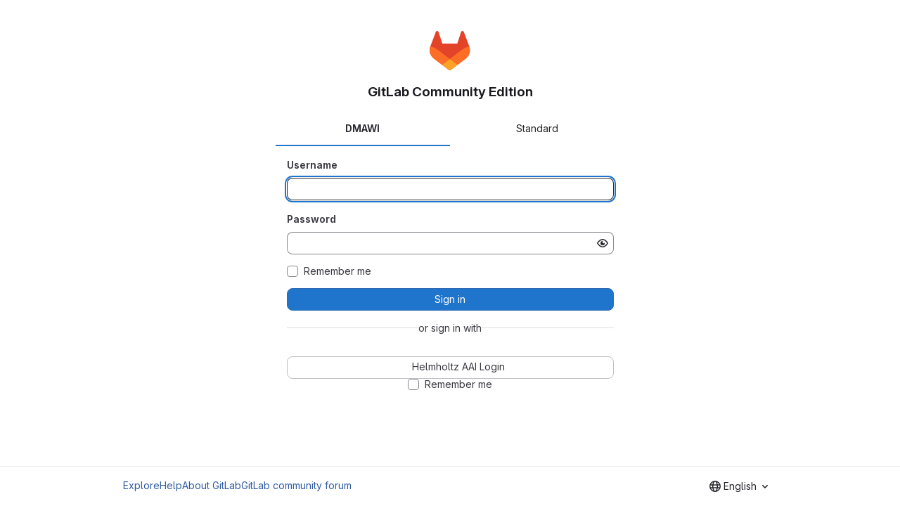

--- FILE ---
content_type: text/javascript; charset=utf-8
request_url: https://gitlab.awi.de/assets/webpack/commons-pages.admin.sessions-pages.ldap.omniauth_callbacks-pages.omniauth_callbacks-pages.sessions-p-ea3be603.27d593a8.chunk.js
body_size: 11423
content:
(this.webpackJsonp=this.webpackJsonp||[]).push([["commons-pages.admin.sessions-pages.ldap.omniauth_callbacks-pages.omniauth_callbacks-pages.sessions-p-ea3be603"],{"42Qb":function(t,e,i){"use strict";var n=i("Jx7q"),r=i("CbCZ"),a=i("dIEn"),s=i("qLpH"),o=i("2ibD"),l=i("/lV4"),c={name:"EmailOtpFallbackFooter",components:{GlLink:n.a,GlButton:r.a,GlSprintf:a.a},props:{sendEmailOtpPath:{type:String,required:!0},username:{type:String,required:!0}},data:()=>({isSendingEmailOtp:!1}),methods:{async sendEmailOtp(){this.isSendingEmailOtp=!0;try{await o.a.post(this.sendEmailOtpPath,{user:{login:this.username}}),document.querySelector(".js-2fa-form").classList.add("hidden"),this.$emit("success")}catch(t){const e=Object(l.a)("Failed to send email OTP. Please try again. If the problem persists, refresh your page or sign in again."),i=null==t?void 0:t.message;this.$emit("error",{message:e,name:i})}finally{this.isSendingEmailOtp=!1}}},recoveryCodeLinkPath:Object(s.a)("user/profile/account/two_factor_authentication",{anchor:"recovery-codes"})},u=i("tBpV"),d=Object(u.a)(c,(function(){var t=this,e=t._self._c;return e("div",{staticClass:"gl-mt-3 gl-text-center gl-text-subtle"},[e("gl-sprintf",{attrs:{message:t.__("Having trouble signing in? %{recoveryCodeLinkStart}Enter recovery code%{recoveryCodeLinkEnd} or %{sendCodeLinkStart}send code to email address%{sendCodeLinkEnd}.")},scopedSlots:t._u([{key:"recoveryCodeLink",fn:function(){return[e("gl-link",{attrs:{href:t.$options.recoveryCodeLinkPath,target:"_blank"}},[t._v("\n        "+t._s(t.__("Enter recovery code"))+"\n      ")])]},proxy:!0},{key:"sendCodeLink",fn:function({content:i}){return[e("gl-button",{attrs:{variant:"link",loading:t.isSendingEmailOtp,disabled:t.isSendingEmailOtp,category:"tertiary","data-testid":"send-email-otp-link"},on:{click:t.sendEmailOtp}},[t._v("\n        "+t._s(i)+"\n      ")])]}}])})],1)}),[],!1,null,null,null);e.a=d.exports},Btec:function(t,e,i){"use strict";i.d(e,"a",(function(){return a})),i.d(e,"b",(function(){return s})),i.d(e,"c",(function(){return o})),i.d(e,"d",(function(){return l})),i.d(e,"e",(function(){return c})),i.d(e,"f",(function(){return u})),i.d(e,"g",(function(){return d})),i.d(e,"h",(function(){return h})),i.d(e,"i",(function(){return p})),i.d(e,"j",(function(){return b})),i.d(e,"k",(function(){return m})),i.d(e,"l",(function(){return f})),i.d(e,"m",(function(){return g})),i.d(e,"n",(function(){return v})),i.d(e,"o",(function(){return y})),i.d(e,"p",(function(){return O})),i.d(e,"q",(function(){return j})),i.d(e,"r",(function(){return _})),i.d(e,"s",(function(){return k})),i.d(e,"u",(function(){return S})),i.d(e,"t",(function(){return w}));var n=i("/lV4"),r=i("qLpH");const a=Object(n.a)("Register device"),s=Object(n.a)("Set up new device"),o=Object(n.a)("Try again"),l=Object(n.a)("Device name"),c=Object(n.a)("Excluding USB security keys, you should include the browser name together with the device name."),u=Object(n.a)("Macbook Touch ID on Edge"),d=Object(n.a)("WebAuthn only works with HTTPS-enabled websites. Contact your administrator for more details."),h=Object(n.a)("Your browser doesn't support WebAuthn. Please use a supported browser, e.g. Chrome (67+) or Firefox (60+)."),p=Object(n.a)("You must save your recovery codes after you first register a two-factor authenticator, so you do not lose access to your account. %{linkStart}See the documentation on managing your WebAuthn device for more information.%{linkEnd}"),b=Object(n.a)("Current password"),m=Object(n.a)("Your current password is required to register a new device."),f=Object(n.a)("Your device was successfully set up! Give it a name and register it with the GitLab server."),g=Object(n.a)("Trying to communicate with your device. Plug it in (if needed) and press the button on the device now."),v="error",y="ready",O="success",j="unsupported",_="waiting",k="authenticate",S="register",w=Object(r.a)("user/profile/account/two_factor_authentication",{anchor:"register-a-webauthn-device"})},CArt:function(t,e,i){"use strict";i.d(e,"b",(function(){return j})),i.d(e,"a",(function(){return _}));i("byxs");var n=i("ewH8"),r=i("NmEs"),a=i("nrbW"),s=i("CbCZ"),o=i("Qhxq"),l=i("wI/2"),c=i("42Qb"),u=i("fQCf"),d=i("Btec"),h=i("jToU"),p={name:"WebAuthnAuthenticate",components:{GlForm:a.a,GlButton:s.a,EmailVerification:l.a,EmailOtpFallbackFooter:c.a},props:{webauthnParams:{type:Object,required:!0},targetPath:{type:String,required:!0},renderRememberMe:{type:Boolean,required:!0},rememberMe:{type:String,required:!0},sendEmailOtpPath:{type:String,required:!1,default:""},username:{type:String,required:!1,default:""},emailVerificationData:{type:Object,required:!1,default:null}},data:()=>({abortController:new AbortController,inProgress:!1,isAuthenticated:!1,errorMessage:"",errorName:"",deviceResponse:"",fallbackMode:!1,showEmailVerification:!1}),computed:{showFooter(){return Boolean(this.errorMessage)&&Boolean(this.sendEmailOtpPath)&&!this.showEmailVerification}},mounted(){this.isWebauthnSupported()?this.authenticate():this.switchToFallbackUI()},destroyed(){this.abortController.abort()},methods:{tryAgain(){this.errorMessage="",this.errorName="",this.authenticate()},switchToFallbackUI(){this.fallbackMode=!0,document.querySelector(".js-2fa-form").classList.remove("hidden")},isWebauthnSupported:()=>Object(u.i)(),formSubmit(){this.$refs.loginToken2faForm.$el.submit()},async authenticate(){this.inProgress=!0;try{const t=await navigator.credentials.get({publicKey:Object(u.f)(this.webauthnParams),signal:this.abortController.signal}),e=Object(u.g)(t);this.deviceResponse=JSON.stringify(e),this.isAuthenticated=!0,await this.$nextTick(),this.formSubmit()}catch(t){const e=new h.a(t,d.s);this.errorMessage=e.message(),this.errorName=e.errorName,this.isAuthenticated=!1}finally{this.inProgress=!1}},sendEmailOTPError({message:t,name:e}){this.abortController.abort(),this.errorMessage=t,this.errorName=e},sendEmailOTPSuccess(){this.abortController.abort(),this.showEmailVerification=!0,this.fallbackMode=!0}},csrf:o.a},b=i("tBpV"),m=Object(b.a)(p,(function(){var t=this,e=t._self._c;return e("div",[t.fallbackMode||t.showEmailVerification?t._e():e("div",{staticClass:"gl-text-center"},[t.inProgress?e("p",{attrs:{id:"js-authenticate-token-2fa-in-progress"}},[t._v("\n      "+t._s(t.__("Trying to communicate with your device. Plug it in (if you haven't already) and press the button on the device now."))+"\n    ")]):t._e(),t._v(" "),t.isAuthenticated?e("div",{attrs:{id:"js-authenticate-token-2fa-authenticated"}},[e("p",[t._v("\n        "+t._s(t.__("We heard back from your device. You have been authenticated."))+"\n      ")]),t._v(" "),e("gl-form",{ref:"loginToken2faForm",attrs:{id:"js-login-token-2fa-form",action:t.targetPath,method:"post","accept-charset":"UTF-8"}},[e("input",{attrs:{type:"hidden",name:"authenticity_token"},domProps:{value:t.$options.csrf.token}}),t._v(" "),e("input",{attrs:{type:"hidden",name:"user[device_response]"},domProps:{value:t.deviceResponse}}),t._v(" "),t.renderRememberMe?e("input",{attrs:{type:"hidden",name:"user[remember_me]"},domProps:{value:t.rememberMe}}):t._e()])],1):t._e(),t._v(" "),t.errorMessage?e("div",{staticClass:"gl-mb-3",attrs:{id:"js-authenticate-token-2fa-error"}},[e("p",[t._v(t._s(t.errorMessage)+" ("+t._s(t.errorName)+")")]),t._v(" "),e("gl-button",{attrs:{id:"js-token-2fa-try-again","data-testid":"confirm-2fa",block:!0},on:{click:t.tryAgain}},[t._v("\n        "+t._s(t.__("Try again?"))+"\n      ")])],1):t._e(),t._v(" "),e("gl-button",{attrs:{id:"js-login-2fa-device",category:"primary",variant:"confirm",block:!0},on:{click:t.switchToFallbackUI}},[t._v("\n      "+t._s(t.__("Sign in via 2FA code"))+"\n    ")])],1),t._v(" "),t.showFooter?e("email-otp-fallback-footer",{attrs:{"send-email-otp-path":t.sendEmailOtpPath,username:t.username},on:{success:t.sendEmailOTPSuccess,error:t.sendEmailOTPError}}):t._e(),t._v(" "),t.showEmailVerification&&t.emailVerificationData?e("email-verification",t._b({},"email-verification",t.emailVerificationData,!1)):t._e()],1)}),[],!1,null,null,null).exports,f=i("NnjE"),g=i("jlnU"),v=i("/lV4"),y={name:"PasskeyAuthentication",components:{GlButton:s.a,GlForm:a.a,GlLoadingIcon:f.a},props:{path:{type:String,required:!0},rememberMe:{type:String,required:!0},signInPath:{type:String,required:!0},webauthnParams:{type:Object,required:!0}},data:()=>({alert:null,deviceResponse:"",state:null}),mounted(){if(Object(u.i)())this.authenticate();else{const t=Object(u.h)()?Object(v.i)("PasskeyAuthentication|Your browser doesn't support passkeys."):Object(v.i)("PasskeyAuthentication|Passkeys only works with HTTPS-enabled websites. Contact your administrator for more details.");this.setDangerAlert(t)}},methods:{async authenticate(){var t;null===(t=this.alert)||void 0===t||t.dismiss(),this.state="pending";try{const t=await navigator.credentials.get({publicKey:Object(u.f)(this.webauthnParams)}),e=Object(u.g)(t);this.deviceResponse=JSON.stringify(e),this.state="success",await this.$nextTick(),this.$refs.form.$el.submit()}catch(t){const e=new h.a(t,d.s).message();this.setDangerAlert(e)}},isState(t){return this.state===t},setDangerAlert(t){this.alert=Object(g.createAlert)({message:t,variant:"danger"}),this.state="error"}},csrf:o.a},O=Object(b.a)(y,(function(){var t=this,e=t._self._c;return e("div",{staticClass:"gl-text-center"},[t.isState("pending")?e("div",{attrs:{"data-testid":"passkey-authentication-pending"}},[e("p",[t._v("\n      "+t._s(t.__("Trying to communicate with your device. Plug it in (if you haven't already) and press the button on the device now."))+"\n    ")]),t._v(" "),e("gl-loading-icon",{staticClass:"gl-my-5",attrs:{size:"md"}})],1):t.isState("success")?e("div",{attrs:{"data-testid":"passkey-authentication-success"}},[e("p",[t._v("\n      "+t._s(t.s__("PasskeyAuthentication|We heard back from your device. Authenticating..."))+"\n    ")]),t._v(" "),e("gl-loading-icon",{staticClass:"gl-my-5",attrs:{size:"md"}}),t._v(" "),e("gl-form",{ref:"form",attrs:{action:t.path,method:"post"}},[e("input",{attrs:{type:"hidden",name:"authenticity_token"},domProps:{value:t.$options.csrf.token}}),t._v(" "),e("input",{attrs:{type:"hidden",name:"device_response"},domProps:{value:t.deviceResponse}}),t._v(" "),e("input",{attrs:{type:"hidden",name:"remember_me"},domProps:{value:t.rememberMe}})])],1):t.isState("error")?e("div",{staticClass:"gl-mb-3"},[e("gl-button",{attrs:{"data-testid":"passkey-authentication-try-again",block:!0},on:{click:t.authenticate}},[t._v("\n      "+t._s(t.__("Try again"))+"\n    ")])],1):t._e(),t._v(" "),e("gl-button",{attrs:{"data-testid":"passkey-authentication-back",block:!0,href:t.signInPath,variant:"confirm"}},[t._v("\n    "+t._s(t.s__("PasskeyAuthentication|Back to sign-in"))+"\n  ")])],1)}),[],!1,null,null,null).exports;const j=function(){const t=document.getElementById("js-authentication-webauthn");if(!t)return!1;const{targetPath:e,renderRememberMe:i,rememberMe:a,sendEmailOtpPath:s,username:o,emailVerificationData:l}=t.dataset;return new n.default({el:t,name:"WebAuthnRoot",render:t=>t(m,{props:{webauthnParams:JSON.parse(gon.webauthn.options),targetPath:e,renderRememberMe:Object(r.G)(i),rememberMe:a,sendEmailOtpPath:s,username:o,emailVerificationData:l&&Object(r.f)(JSON.parse(l))}})})},_=function(){const t=document.getElementById("js-passkey-authentication");if(!t)return!1;const{path:e,rememberMe:i,signInPath:r}=t.dataset;return new n.default({el:t,name:"PasskeyRoot",render:t=>t(O,{props:{path:e,rememberMe:i,signInPath:r,webauthnParams:JSON.parse(gon.webauthn.options)}})})}},GVjJ:function(t,e,i){"use strict";i.d(e,"g",(function(){return r})),i.d(e,"b",(function(){return s})),i.d(e,"a",(function(){return o})),i.d(e,"c",(function(){return l})),i.d(e,"d",(function(){return u})),i.d(e,"e",(function(){return h})),i.d(e,"f",(function(){return p}));i("RFHG"),i("z6RN"),i("xuo1"),i("3UXl"),i("iyoE"),i("UezY"),i("hG7+"),i("v2fZ");var n=i("0AwG");const r=function(t){const e=new FormData(t);return function(t){return t.reduce((function(t,{name:e,value:i}){return Object.assign(t,{[e]:i})}),{})}(Array.from(e.keys()).map((function(t){let i=e.getAll(t);return i=i.filter((function(t){return t})),{name:t,value:1===i.length?i[0]:i}})))},a=function(t){return"string"==typeof t?t.trim():t},s=function(t){return null==t||0===a(t).length},o=function(t,e){return!s(t)&&t.length>=e},l=function(t,e){return function(t){return!s(t)&&Number.isInteger(Number(a(t)))}(t)&&parseInt(t,10)>e},c=/^[\w\-._]+@[\w\-.]+\.[a-zA-Z]{2,}$/,u=function(t){return c.test(t)},d=/^[^@\s]+@[^@\s]+$/,h=function(t){return d.test(t)},p=function(t){if(!t)throw new TypeError("`mountEl` argument is required");return[...t.querySelectorAll("[name]")].reduce((function(t,e){const i=e.dataset.jsName;if(!i)return t;const r=Object(n.h)(i),{id:a,placeholder:s,name:o,value:l,type:c,checked:u,maxLength:d,pattern:h}=e,p={name:o,id:a,value:l,...s&&{placeholder:s},...e.hasAttribute("maxlength")&&{maxLength:d},...h&&{pattern:h}};return["radio","checkbox"].includes(c)?{...t,[r]:[...t[r]||[],{...p,checked:u}]}:{...t,[r]:p}}),{})}},GWY9:function(t,e,i){"use strict";i.d(e,"a",(function(){return r}));var n=i("CArt");const r=function(){Object(n.b)()}},L78D:function(t,e,i){"use strict";var n=i("lx39"),r=i.n(n),a=i("8Ei6"),s=i.n(a),o=(i("3UXl"),i("iyoE"),i("RFHG"),i("z6RN"),i("xuo1"),i("v2fZ"),i("UezY"),i("hG7+"),i("n64d")),l=i("1nO5"),c=i("EXdk"),u=i("JId8"),d=i("/2q6"),h=i("88df"),p=i("CzA/"),b=i("Z48/");const m=function(t){return"\\"+t};var f=i("MGi3"),g=i("MHCW"),v=i("dJQL"),y=i("W1rz"),O=i("eOJu"),j=i("Cn4y"),_=i("WeGr"),k=i("tslw"),S=i("slyf"),w=(i("aFm2"),i("R9qC"),i("lgrP")),C=i("jxyu");const E=["auto","start","end","center","baseline","stretch"],V=Object(C.a)((function(t,e,i){let n=t;if(!Object(v.o)(i)&&!1!==i)return e&&(n+="-"+e),"col"!==t||""!==i&&!0!==i?(n+="-"+i,Object(b.c)(n)):Object(b.c)(n)}));let x=Object(O.c)(null);const T={name:o.c,functional:!0,get props(){return delete this.props,this.props=function(){const t=Object(p.a)().filter(g.a),e=t.reduce((function(t,e){return t[e]=Object(j.b)(c.h),t}),Object(O.c)(null)),i=t.reduce((function(t,e){return t[Object(j.e)(e,"offset")]=Object(j.b)(c.m),t}),Object(O.c)(null)),n=t.reduce((function(t,e){return t[Object(j.e)(e,"order")]=Object(j.b)(c.m),t}),Object(O.c)(null));return x=Object(O.a)(Object(O.c)(null),{col:Object(O.h)(e),offset:Object(O.h)(i),order:Object(O.h)(n)}),Object(j.c)(Object(O.m)({...e,...i,...n,alignSelf:Object(j.b)(c.r,null,(function(t){return Object(h.a)(E,t)})),col:Object(j.b)(c.g,!1),cols:Object(j.b)(c.m),offset:Object(j.b)(c.m),order:Object(j.b)(c.m),tag:Object(j.b)(c.r,"div")}),o.c)}()},render(t,{props:e,data:i,children:n}){const{cols:r,offset:a,order:s,alignSelf:o}=e,l=[];for(const t in x){const i=x[t];for(let n=0;n<i.length;n++){const r=V(t,i[n].replace(t,""),e[i[n]]);r&&l.push(r)}}const c=l.some((function(t){return u.c.test(t)}));return l.push({col:e.col||!c&&!r,["col-"+r]:r,["offset-"+a]:a,["order-"+s]:s,["align-self-"+o]:o}),t(e.tag,Object(w.a)(i,{class:l}),n)}};var P=i("zNqO");const F=Object(j.c)({tag:Object(j.b)(c.r,"div")},o.r),$=Object(P.c)({name:o.r,functional:!0,props:F,render:(t,{props:e,data:i,children:n})=>t(e.tag,Object(w.a)(i,{staticClass:"form-row"}),n)}),q=Object(j.c)({id:Object(j.b)(c.r),inline:Object(j.b)(c.g,!1),tag:Object(j.b)(c.r,"small"),textVariant:Object(j.b)(c.r,"muted")},o.v),A=Object(P.c)({name:o.v,functional:!0,props:q,render:(t,{props:e,data:i,children:n})=>t(e.tag,Object(w.a)(i,{class:{"form-text":!e.inline,["text-"+e.textVariant]:e.textVariant},attrs:{id:e.id}}),n)}),I=Object(j.c)({ariaLive:Object(j.b)(c.r),forceShow:Object(j.b)(c.g,!1),id:Object(j.b)(c.r),role:Object(j.b)(c.r),state:Object(j.b)(c.g,null),tag:Object(j.b)(c.r,"div"),tooltip:Object(j.b)(c.g,!1)},o.o),B=Object(P.c)({name:o.o,functional:!0,props:I,render(t,{props:e,data:i,children:n}){const{tooltip:r,ariaLive:a}=e,s=!0===e.forceShow||!1===e.state;return t(e.tag,Object(w.a)(i,{class:{"!gl-block":s,"invalid-feedback":!r,"invalid-tooltip":r},attrs:{id:e.id||null,role:e.role||null,"aria-live":a||null,"aria-atomic":a?"true":null}}),n)}}),L=Object(j.c)({ariaLive:Object(j.b)(c.r),forceShow:Object(j.b)(c.g,!1),id:Object(j.b)(c.r),role:Object(j.b)(c.r),state:Object(j.b)(c.g,null),tag:Object(j.b)(c.r,"div"),tooltip:Object(j.b)(c.g,!1)},o.x),D=Object(P.c)({name:o.x,functional:!0,props:L,render(t,{props:e,data:i,children:n}){const{tooltip:r,ariaLive:a}=e,s=!0===e.forceShow||!0===e.state;return t(e.tag,Object(w.a)(i,{class:{"!gl-block":s,"valid-feedback":!r,"valid-tooltip":r},attrs:{id:e.id||null,role:e.role||null,"aria-live":a||null,"aria-atomic":a?"true":null}}),n)}}),G=["input","select","textarea"],N=G.map((function(t){return t+":not([disabled])"})).join(),M=[...G,"a","button","label"];var R={name:"GlFormGroup",components:{BFormGroup:{name:o.n,mixins:[k.a,_.a,S.a],get props(){return delete this.props,this.props=Object(j.c)(Object(O.m)({...k.b,..._.b,...Object(p.a)().reduce((function(t,e){return t[Object(j.e)(e,"contentCols")]=Object(j.b)(c.h),t[Object(j.e)(e,"labelAlign")]=Object(j.b)(c.r),t[Object(j.e)(e,"labelCols")]=Object(j.b)(c.h),t}),Object(O.c)(null)),description:Object(j.b)(c.r),disabled:Object(j.b)(c.g,!1),feedbackAriaLive:Object(j.b)(c.r,"assertive"),invalidFeedback:Object(j.b)(c.r),label:Object(j.b)(c.r),labelClass:Object(j.b)(c.e),labelFor:Object(j.b)(c.r),labelSize:Object(j.b)(c.r),labelSrOnly:Object(j.b)(c.g,!1),tooltip:Object(j.b)(c.g,!1),validFeedback:Object(j.b)(c.r),validated:Object(j.b)(c.g,!1)}),o.n)},data:()=>({ariaDescribedby:null}),computed:{contentColProps(){return this.getColProps(this.$props,"content")},labelAlignClasses(){return this.getAlignClasses(this.$props,"label")},labelColProps(){return this.getColProps(this.$props,"label")},isHorizontal(){return Object(O.h)(this.contentColProps).length>0||Object(O.h)(this.labelColProps).length>0}},watch:{ariaDescribedby(t,e){t!==e&&this.updateAriaDescribedby(t,e)}},mounted(){var t=this;this.$nextTick((function(){t.updateAriaDescribedby(t.ariaDescribedby)}))},methods:{getAlignClasses:(t,e)=>Object(p.a)().reduce((function(i,n){const r=t[Object(j.e)(n,e+"Align")]||null;return r&&i.push(["text",n,r].filter(g.a).join("-")),i}),[]),getColProps:(t,e)=>Object(p.a)().reduce((function(i,n){let r=t[Object(j.e)(n,e+"Cols")];return r=""===r||(r||!1),Object(v.b)(r)||"auto"===r||(r=Object(y.b)(r,0),r=r>0&&r),r&&(i[n||(Object(v.b)(r)?"col":"cols")]=r),i}),{}),updateAriaDescribedby(t,e){const{labelFor:i}=this;if(l.e&&i){const n=Object(f.A)("#"+function(t){const e=(t=Object(b.e)(t)).length,i=t.charCodeAt(0);return t.split("").reduce((function(n,r,a){const s=t.charCodeAt(a);return 0===s?n+"�":127===s||s>=1&&s<=31||0===a&&s>=48&&s<=57||1===a&&s>=48&&s<=57&&45===i?n+m(s.toString(16)+" "):0===a&&45===s&&1===e?n+m(r):s>=128||45===s||95===s||s>=48&&s<=57||s>=65&&s<=90||s>=97&&s<=122?n+r:n+m(r)}),"")}(i),this.$refs.content);if(n){const i="aria-describedby",r=(t||"").split(u.o),a=(e||"").split(u.o),s=(Object(f.h)(n,i)||"").split(u.o).filter((function(t){return!Object(h.a)(a,t)})).concat(r).filter((function(t,e,i){return i.indexOf(t)===e})).filter(g.a).join(" ").trim();s?Object(f.C)(n,i,s):Object(f.w)(n,i)}}},onLegendClick(t){if(this.labelFor)return;const{target:e}=t,i=e?e.tagName:"";if(-1!==M.indexOf(i))return;const n=Object(f.B)(N,this.$refs.content).filter(f.u);1===n.length&&Object(f.d)(n[0])}},render(t){const{computedState:e,feedbackAriaLive:i,isHorizontal:n,labelFor:r,normalizeSlot:a,safeId:s,tooltip:o}=this,l=s(),c=!r;let u=t();const h=a(d.j)||this.label,p=h?s("_BV_label_"):null;if(h||n){const{labelSize:e,labelColProps:i}=this,a=c?"legend":"label";this.labelSrOnly?(h&&(u=t(a,{class:"gl-sr-only",attrs:{id:p,for:r||null}},[h])),u=t(n?T:"div",{props:n?i:{}},[u])):u=t(n?T:a,{on:c?{click:this.onLegendClick}:{},props:n?{...i,tag:a}:{},attrs:{id:p,for:r||null,tabindex:c?"-1":null},class:[c?"bv-no-focus-ring":"",n||c?"col-form-label":"",!n&&c?"!gl-pt-0":"",n||c?"":"!gl-block",e?"col-form-label-"+e:"",this.labelAlignClasses,this.labelClass]},[h])}let b=t();const m=a(d.i)||this.invalidFeedback,f=m?s("_BV_feedback_invalid_"):null;m&&(b=t(B,{props:{ariaLive:i,id:f,state:e,tooltip:o},attrs:{tabindex:m?"-1":null}},[m]));let v=t();const y=a(d.D)||this.validFeedback,O=y?s("_BV_feedback_valid_"):null;y&&(v=t(D,{props:{ariaLive:i,id:O,state:e,tooltip:o},attrs:{tabindex:y?"-1":null}},[y]));let j=t();const _=a(d.e)||this.description,k=_?s("_BV_description_"):null;_&&(j=t(A,{attrs:{id:k,tabindex:"-1"}},[_]));const S=this.ariaDescribedby=[k,!1===e?f:null,!0===e?O:null].filter(g.a).join(" ")||null,w=t(n?T:"div",{props:n?this.contentColProps:{},ref:"content"},[a(d.d,{ariaDescribedby:S,descriptionId:k,id:l,labelId:p})||t(),b,v,j]);return t(c?"fieldset":n?$:"div",{staticClass:"form-group",class:[{"was-validated":this.validated},this.stateClass],attrs:{id:l,disabled:c?this.disabled:null,role:c?null:"group","aria-invalid":this.computedAriaInvalid,"aria-labelledby":c&&n?p:null}},n&&c?[t($,[u,w])]:[u,w])}}},inheritAttrs:!1,props:{labelClass:{type:[String,Array,Object],required:!1,default:null},labelDescription:{type:String,required:!1,default:""},optional:{type:Boolean,required:!1,default:!1},optionalText:{type:String,required:!1,default:"(optional)"}},computed:{actualLabelClass(){const{labelClass:t}=this;return r()(t)?t+" col-form-label":Array.isArray(t)?[...t,"col-form-label"]:s()(t)?{...t,"col-form-label":!0}:"col-form-label"},hasLabelDescription(){return Boolean(this.labelDescription||this.$slots["label-description"])}}},W=i("tBpV"),z=Object(W.a)(R,(function(){var t=this,e=t._self._c;return e("b-form-group",t._b({staticClass:"gl-form-group",attrs:{"label-class":t.actualLabelClass},scopedSlots:t._u([{key:"label",fn:function(){return[t._t("label",(function(){return[t._v("\n      "+t._s(t.$attrs.label)+"\n      "),t.optional?e("span",{staticClass:"optional-label",attrs:{"data-testid":"optional-label"}},[t._v(t._s(t.optionalText))]):t._e()]})),t._v(" "),t.hasLabelDescription?e("div",{staticClass:"label-description",attrs:{"data-testid":"label-description"}},[t._t("label-description",(function(){return[t._v(t._s(t.labelDescription))]}))],2):t._e()]},proxy:!0},t._l(Object.keys(t.$slots),(function(e){return{key:e,fn:function(){return[t._t(e)]},proxy:!0}}))],null,!0)},"b-form-group",t.$attrs,!1))}),[],!1,null,null,null);e.a=z.exports},WeGr:function(t,e,i){"use strict";i.d(e,"b",(function(){return l})),i.d(e,"a",(function(){return c}));var n=i("zNqO"),r=i("EXdk"),a=i("dJQL"),s=i("Cn4y"),o=i("fCkf");const l=Object(s.c)({state:Object(s.b)(r.g,null)},"formState"),c=Object(n.c)({props:l,computed:{computedState(){return Object(a.b)(this.state)?this.state:null},stateClass(){const t=this.computedState;return!0===t?"is-valid":!1===t?"is-invalid":null},computedAriaInvalid(){const t=Object(o.a)(this).ariaInvalid;return!0===t||"true"===t||""===t||!1===this.computedState?"true":t}}})},hvGG:function(t,e,i){"use strict";i("LdIe"),i("z6RN"),i("PTOk"),i("3UXl"),i("iyoE");var n=i("XCkn"),r=i.n(n),a=i("o4PY"),s=i.n(a),o=i("6hmS"),l=i.n(o),c=i("NDsS"),u=i.n(c),d=i("rhmX"),h=i.n(d),p=i("oIb9"),b=i("mpVB"),m=i("MGi3"),f=i("q3oM");const g=["text","password","email","number","url","tel","search","range","color","date","time","datetime","datetime-local","month","week"];var v={name:"GlFormInput",model:{prop:"value",event:"input"},props:{value:{type:[Number,String],required:!1,default:""},type:{type:String,required:!1,default:"text",validator:function(t){return g.includes(t)}},width:{type:[String,Object],required:!1,default:null,validator:function(t){return(r()(t)?Object.values(t):[t]).every((function(t){return Object.values(f.B).includes(t)}))}},id:{type:String,required:!1,default:void 0},autofocus:{type:Boolean,required:!1,default:!1},disabled:{type:Boolean,required:!1,default:!1},form:{type:String,required:!1,default:void 0},name:{type:String,required:!1,default:void 0},required:{type:Boolean,required:!1,default:!1},state:{type:Boolean,required:!1,default:null},placeholder:{type:String,required:!1,default:void 0},ariaInvalid:{type:[Boolean,String],required:!1,default:!1},autocomplete:{type:String,required:!1,default:void 0},debounce:{type:[Number,String],required:!1,default:void 0},formatter:{type:Function,required:!1,default:void 0},lazy:{type:Boolean,required:!1,default:!1},lazyFormatter:{type:Boolean,required:!1,default:!1},number:{type:Boolean,required:!1,default:!1},plaintext:{type:Boolean,required:!1,default:!1},readonly:{type:Boolean,required:!1,default:!1},trim:{type:Boolean,required:!1,default:!1},list:{type:String,required:!1,default:void 0},max:{type:[Number,String],required:!1,default:void 0},min:{type:[Number,String],required:!1,default:void 0},step:{type:[Number,String],required:!1,default:void 0}},data(){return{localValue:h()(this.value),vModelValue:this.modifyValue(this.value),localId:null}},computed:{computedId(){return this.id||this.localId},localType(){const{type:t}=this;return g.includes(t)?t:"text"},computedAriaInvalid(){const{ariaInvalid:t}=this;return!0===t||"true"===t||""===t||!1===this.computedState?"true":t},computedAttrs(){const{localType:t,name:e,form:i,disabled:n,placeholder:r,required:a,min:s,max:o,step:l}=this;return{id:this.computedId,name:e,form:i,type:t,disabled:n,placeholder:r,required:a,autocomplete:this.autocomplete||null,readonly:this.readonly||this.plaintext,min:s,max:o,step:l,list:"password"!==t?this.list:null,"aria-required":a?"true":null,"aria-invalid":this.computedAriaInvalid}},computedState(){return l()(this.state)?this.state:null},stateClass(){return!0===this.computedState?"is-valid":!1===this.computedState?"is-invalid":null},widthClasses(){if(null===this.width)return[];if(r()(this.width)){const{default:t,...e}=this.width;return[...t?["gl-form-input-"+t]:[],...Object.entries(e).map((function([t,e]){return`gl-${t}-form-input-${e}`}))]}return["gl-form-input-"+this.width]},computedClass(){const{plaintext:t,type:e}=this,i="range"===e,n="color"===e;return[...this.widthClasses,{"custom-range":i,"form-control-plaintext":t&&!i&&!n,"form-control":n||!t&&!i},this.stateClass]},computedListeners(){return{...this.$listeners,input:this.onInput,change:this.onChange,blur:this.onBlur}},computedDebounce(){return Math.max(u()(this.debounce),0)},hasFormatter(){return"function"==typeof this.formatter},noWheel(){return"number"===this.type},selectionStart:{cache:!1,get(){return this.$refs.input.selectionStart},set(t){this.$refs.input.selectionStart=t}},selectionEnd:{cache:!1,get(){return this.$refs.input.selectionEnd},set(t){this.$refs.input.selectionEnd=t}},selectionDirection:{cache:!1,get(){return this.$refs.input.selectionDirection},set(t){this.$refs.input.selectionDirection=t}},validity:{cache:!1,get(){return this.$refs.input.validity}},validationMessage:{cache:!1,get(){return this.$refs.input.validationMessage}},willValidate:{cache:!1,get(){return this.$refs.input.willValidate}}},watch:{value(t){const e=h()(t),i=this.modifyValue(t);e===this.localValue&&i===this.vModelValue||(this.clearDebounce(),this.localValue=e,this.vModelValue=i)},noWheel(t){this.setWheelStopper(t)}},created(){this.$_inputDebounceTimer=null},mounted(){var t=this;this.setWheelStopper(this.noWheel),this.handleAutofocus(),this.$nextTick((function(){t.localId=s()("gl-form-input-")}))},deactivated(){this.setWheelStopper(!1)},activated(){this.setWheelStopper(this.noWheel),this.handleAutofocus()},beforeDestroy(){this.setWheelStopper(!1),this.clearDebounce()},methods:{focus(){var t;this.disabled||(null===(t=this.$refs.input)||void 0===t||t.focus())},blur(){var t;this.disabled||(null===(t=this.$refs.input)||void 0===t||t.blur())},clearDebounce(){clearTimeout(this.$_inputDebounceTimer),this.$_inputDebounceTimer=null},formatValue(t,e,i=!1){let n=h()(t);return!this.hasFormatter||this.lazyFormatter&&!i||(n=this.formatter(t,e)),n},modifyValue(t){let e=h()(t);return this.trim&&(e=e.trim()),this.number&&(e=Object(p.e)(e,e)),e},updateValue(t,e=!1){var i=this;const{lazy:n}=this;if(n&&!e)return;this.clearDebounce();const r=function(){const e=i.modifyValue(t);if(e!==i.vModelValue)i.vModelValue=e,i.$emit("input",e);else if(i.hasFormatter){const t=i.$refs.input;t&&e!==t.value&&(t.value=e)}},a=this.computedDebounce;a>0&&!n&&!e?this.$_inputDebounceTimer=setTimeout(r,a):r()},onInput(t){if(t.target.composing)return;const{value:e}=t.target,i=this.formatValue(e,t);!1===i||t.defaultPrevented?Object(b.k)(t,{propagation:!1}):(this.localValue=i,this.updateValue(i),this.$emit("update",i))},onChange(t){const{value:e}=t.target,i=this.formatValue(e,t);!1===i||t.defaultPrevented?Object(b.k)(t,{propagation:!1}):(this.localValue=i,this.updateValue(i,!0),this.$emit("change",i))},onBlur(t){const{value:e}=t.target,i=this.formatValue(e,t,!0);!1!==i&&(this.localValue=h()(this.modifyValue(i)),this.updateValue(i,!0)),this.$emit("blur",t)},setWheelStopper(t){const{input:e}=this.$refs;t?(e.addEventListener("focus",this.onWheelFocus),e.addEventListener("blur",this.onWheelBlur)):(e.removeEventListener("focus",this.onWheelFocus),e.removeEventListener("blur",this.onWheelBlur),document.removeEventListener("wheel",this.stopWheel))},onWheelFocus(){document.addEventListener("wheel",this.stopWheel)},onWheelBlur(){document.removeEventListener("wheel",this.stopWheel)},stopWheel(t){Object(b.k)(t,{propagation:!1}),this.blur()},handleAutofocus(){var t=this;this.$nextTick((function(){window.requestAnimationFrame((function(){t.autofocus&&Object(m.u)(t.$refs.input)&&t.focus()}))}))},select(...t){this.$refs.input.select(t)},setSelectionRange(...t){this.$refs.input.setSelectionRange(t)},setRangeText(...t){this.$refs.input.setRangeText(t)},setCustomValidity(...t){return this.$refs.input.setCustomValidity(t)},checkValidity(...t){return this.$refs.input.checkValidity(t)},reportValidity(...t){return this.$refs.input.reportValidity(t)}}},y=i("tBpV"),O=Object(y.a)(v,(function(){return(0,this._self._c)("input",this._g(this._b({ref:"input",staticClass:"gl-form-input",class:this.computedClass,domProps:{value:this.localValue}},"input",this.computedAttrs,!1),this.computedListeners))}),[],!1,null,null,null);e.a=O.exports},jToU:function(t,e,i){"use strict";i.d(e,"a",(function(){return s}));var n=i("/lV4"),r=i("Btec"),a=i("fQCf");class s{constructor(t,e){this.error=t,this.errorName=t.name||"UnknownError",this.message=this.message.bind(this),this.httpsDisabled=!Object(a.h)(),this.flowType=e}message(){return"NotSupportedError"===this.errorName?Object(n.a)("Your device is not compatible with GitLab. Please try another device"):"InvalidStateError"===this.errorName&&this.flowType===r.s?Object(n.a)("This device has not been registered with us."):"InvalidStateError"===this.errorName&&this.flowType===r.u?Object(n.a)("This device has already been registered with us."):"SecurityError"===this.errorName&&this.httpsDisabled?Object(n.a)("WebAuthn only works with HTTPS-enabled websites. Contact your administrator for more details."):Object(n.a)("Failed to connect to your device. Try again.")}}},lhE0:function(t,e,i){"use strict";i.d(e,"s",(function(){return a})),i.d(e,"i",(function(){return s})),i.d(e,"l",(function(){return o})),i.d(e,"e",(function(){return l})),i.d(e,"g",(function(){return c})),i.d(e,"q",(function(){return u})),i.d(e,"m",(function(){return d})),i.d(e,"c",(function(){return h})),i.d(e,"p",(function(){return p})),i.d(e,"h",(function(){return b})),i.d(e,"j",(function(){return m})),i.d(e,"d",(function(){return f})),i.d(e,"n",(function(){return g})),i.d(e,"k",(function(){return v})),i.d(e,"o",(function(){return y})),i.d(e,"b",(function(){return O})),i.d(e,"f",(function(){return j})),i.d(e,"t",(function(){return _})),i.d(e,"r",(function(){return k})),i.d(e,"a",(function(){return S}));var n=i("xPX6"),r=i("/lV4");const a=n.g+"/support/",s=Object(r.i)("IdentityVerification|You are signed in as %{username}. For added security, you'll need to verify your identity. We've sent a verification code to %{email}"),o=Object(r.i)("IdentityVerification|Verification code"),l=Object(r.i)("IdentityVerification|Enter a code."),c=Object(r.i)("IdentityVerification|Please enter a valid code"),u=Object(r.i)("IdentityVerification|Verify code"),d=Object(r.i)("IdentityVerification|Resend code"),h=Object(r.i)("IdentityVerification|Didn't get the code? %{buttonStart}Resend code%{buttonEnd}."),p=Object(r.i)("IdentityVerification|Skip for now"),b=Object(r.i)("IdentityVerification|A new code has been sent."),m=Object(r.i)("IdentityVerification|Something went wrong. Please try again."),f=Object(r.a)("Email"),g=Object(r.i)("IdentityVerification|send a code to another address associated with this account"),v=Object(r.i)("IdentityVerification|If you don't have access to the primary email address, you can %{sendToSecondaryEmailButtonStart}%{sendToSecondaryEmailButtonEnd}, or you can %{supportLinkStart}try to verify another way.%{supportLinkEnd}"),y=Object(r.i)("IdentityVerification|Enter a verified email address associated with this account. A new code will be sent to this address."),O=Object(r.a)("Cancel"),j=Object(r.i)("IdentityVerification|Please enter a valid email address."),_=/^\d{6}$/,k="success",S="failure"},nrbW:function(t,e,i){"use strict";var n={name:"GlForm"},r=i("tBpV"),a=Object(r.a)(n,(function(){return(0,this._self._c)("form",this._g({},this.$listeners),[this._t("default")],2)}),[],!1,null,null,null);e.a=a.exports},"wI/2":function(t,e,i){"use strict";var n=i("dIEn"),r=i("nrbW"),a=i("L78D"),s=i("hvGG"),o=i("CbCZ"),l=i("Jx7q"),c=i("sHIo"),u=i("3twG"),d=i("jlnU"),h=i("2ibD"),p=i("lhE0"),b=i("GVjJ"),m={components:{GlForm:r.a,GlFormGroup:a.a,GlFormInput:s.a,GlButton:o.a},props:{error:{type:String,required:!1,default:""},formInfo:{type:String,required:!1,default:void 0},submitText:{type:String,required:!0}},data:()=>({email:"",submitted:!1}),computed:{inputValidation(){return{state:!(this.submitted&&this.invalidFeedback),message:this.invalidFeedback}},invalidFeedback(){return this.submitted?Object(b.e)(this.email)?this.error:p.f:""}},watch:{email(){this.submitted=!1}},methods:{submit(){this.submitted=!0,this.$emit("submit-email",this.email)}},i18n:{email:p.d,cancel:p.b}},f=i("tBpV"),g=Object(f.a)(m,(function(){var t=this,e=t._self._c;return e("gl-form",{on:{submit:function(e){return e.preventDefault(),t.submit.apply(null,arguments)}}},[e("gl-form-group",{attrs:{label:t.$options.i18n.email,"label-for":"email-input",state:t.inputValidation.state,"invalid-feedback":t.inputValidation.message}},[e("gl-form-input",{attrs:{id:"email-input",type:"email",autofocus:"",state:t.inputValidation.state},model:{value:t.email,callback:function(e){t.email=e},expression:"email"}}),t._v(" "),t.formInfo?e("p",{staticClass:"gl-mt-3 gl-text-subtle"},[t._v(t._s(t.formInfo))]):t._e()],1),t._v(" "),e("section",{staticClass:"gl-mt-5"},[e("gl-button",{attrs:{block:"",variant:"confirm",type:"submit",disabled:!t.inputValidation.state}},[t._v(t._s(t.submitText))]),t._v(" "),e("gl-button",{staticClass:"gl-mt-3 gl-h-7",attrs:{block:"",variant:"link"},on:{click:function(e){return t.$emit("cancel")}}},[t._v(t._s(t.$options.i18n.cancel))])],1)],1)}),[],!1,null,null,null).exports;var v={name:"EmailVerification",components:{GlSprintf:n.a,GlForm:r.a,GlFormGroup:a.a,GlFormInput:s.a,GlButton:o.a,GlLink:l.a,EmailForm:g},mixins:[Object(c.a)()],props:{username:{type:String,required:!0},obfuscatedEmail:{type:String,required:!0},verifyPath:{type:String,required:!0},resendPath:{type:String,required:!0},skipPath:{type:String,required:!1,default:null}},data(){return{email:this.obfuscatedEmail,verificationCode:"",submitted:!1,verifyError:"",activeForm:"VERIFY_TOKEN_FORM"}},computed:{inputValidation(){return{state:!(this.submitted&&this.invalidFeedback),message:this.invalidFeedback}},invalidFeedback(){return this.submitted?this.verificationCode?p.t.test(this.verificationCode)?this.verifyError:p.g:p.e:""}},watch:{verificationCode(){this.verifyError=""}},methods:{verify(){this.submitted=!0,this.inputValidation.state&&h.a.post(this.verifyPath,{user:{verification_token:this.verificationCode}}).then(this.handleVerificationResponse).catch(this.handleError)},handleVerificationResponse(t){void 0===t.data.status?this.handleError():t.data.status===p.r?Object(u.T)(t.data.redirect_path):t.data.status===p.a&&(this.verifyError=t.data.message)},resend(t=""){h.a.post(this.resendPath,{user:{email:t}}).then(this.handleResendResponse).catch(this.handleError).finally(this.resetForm)},sendToSecondaryEmail(t){this.verifyToken(t),this.resend(t)},skip(){this.skipPath&&h.a.post(this.skipPath,{user:{login:this.username}}).then(this.handleSkipResponse).catch(this.handleError)},handleSkipResponse(t){void 0===t.data.status?this.handleError():t.data.status===p.r?Object(u.T)(t.data.redirect_path):t.data.status===p.a&&Object(d.createAlert)({message:t.data.message})},handleResendResponse(t){void 0===t.data.status?this.handleError():t.data.status===p.r?Object(d.createAlert)({message:p.h,variant:d.VARIANT_SUCCESS}):t.data.status===p.a&&Object(d.createAlert)({message:t.data.message})},handleError(t){Object(d.createAlert)({message:p.j,captureError:!0,error:t})},resetForm(){this.verificationCode="",this.submitted=!1,this.$refs.input.$el.focus()},verifyToken(t=""){this.activeForm=this.$options.forms.verifyTokenForm,t.length&&(this.email=t),this.$nextTick(this.resetForm)}},i18n:{explanation:p.i,inputLabel:p.l,submitButton:p.q,didntGetCoderesendLink:p.c,resendCode:p.m,helpText:p.k,sendToSecondaryEmailButtonText:p.n,sendToSecondaryEmailGuide:p.o,skipForNowButton:p.p,supportUrl:p.s},forms:{verifyTokenForm:"VERIFY_TOKEN_FORM",sendToSecondaryEmailForm:"SEND_TO_SECONDARY_EMAIL_FORM"}},y=Object(f.a)(v,(function(){var t=this,e=t._self._c;return e("div",[t.activeForm===t.$options.forms.sendToSecondaryEmailForm?e("email-form",{attrs:{"form-info":t.$options.i18n.sendToSecondaryEmailGuide,"submit-text":t.$options.i18n.resendCode},on:{"submit-email":t.sendToSecondaryEmail,cancel:t.verifyToken}}):t.activeForm===t.$options.forms.verifyTokenForm?e("gl-form",{on:{submit:function(e){return e.preventDefault(),t.verify.apply(null,arguments)}}},[e("section",{staticClass:"gl-mb-5"},[e("gl-sprintf",{attrs:{message:t.$options.i18n.explanation},scopedSlots:t._u([{key:"username",fn:function(){return[t._v(t._s(t.username))]},proxy:!0},{key:"email",fn:function(){return[e("strong",[t._v(t._s(t.email))])]},proxy:!0}])})],1),t._v(" "),e("gl-form-group",{attrs:{label:t.$options.i18n.inputLabel,"label-for":"verification-code",state:t.inputValidation.state,"invalid-feedback":t.inputValidation.message},scopedSlots:t._u([{key:"description",fn:function(){return[e("gl-sprintf",{attrs:{message:t.$options.i18n.didntGetCoderesendLink},scopedSlots:t._u([{key:"button",fn:function({content:i}){return[e("gl-button",{attrs:{variant:"link",category:"tertiary"},on:{click:function(){return t.resend()}}},[t._v("\n              "+t._s(i)+"\n            ")])]}}])})]},proxy:!0}])},[e("gl-form-input",{ref:"input",attrs:{id:"verification-code",autofocus:"",autocomplete:"one-time-code",inputmode:"numeric",maxlength:"6",state:t.inputValidation.state},model:{value:t.verificationCode,callback:function(e){t.verificationCode=e},expression:"verificationCode"}})],1),t._v(" "),e("section",{staticClass:"gl-mt-5"},[e("gl-button",{attrs:{block:"",variant:"confirm",type:"submit",disabled:!t.inputValidation.state}},[t._v(t._s(t.$options.i18n.submitButton))])],1),t._v(" "),e("section",{staticClass:"gl-mt-3"},[t.skipPath?e("gl-button",{attrs:{block:"",variant:"link"},on:{click:t.skip}},[t._v("\n        "+t._s(t.$options.i18n.skipForNowButton)+"\n      ")]):t._e()],1),t._v(" "),e("p",{staticClass:"gl-mt-3 gl-text-subtle"},[e("gl-sprintf",{attrs:{message:t.$options.i18n.helpText},scopedSlots:t._u([{key:"sendToSecondaryEmailButton",fn:function(){return[e("gl-button",{staticClass:"gl-align-baseline",attrs:{variant:"link"},on:{click:function(){return t.activeForm=t.$options.forms.sendToSecondaryEmailForm}}},[t._v(t._s(t.$options.i18n.sendToSecondaryEmailButtonText))])]},proxy:!0},{key:"supportLink",fn:function({content:i}){return[e("gl-link",{attrs:{href:t.$options.i18n.supportUrl,target:"_blank"}},[t._v(t._s(i))])]}}])})],1)],1):t._e()],1)}),[],!1,null,null,null);e.a=y.exports}}]);
//# sourceMappingURL=commons-pages.admin.sessions-pages.ldap.omniauth_callbacks-pages.omniauth_callbacks-pages.sessions-p-ea3be603.27d593a8.chunk.js.map